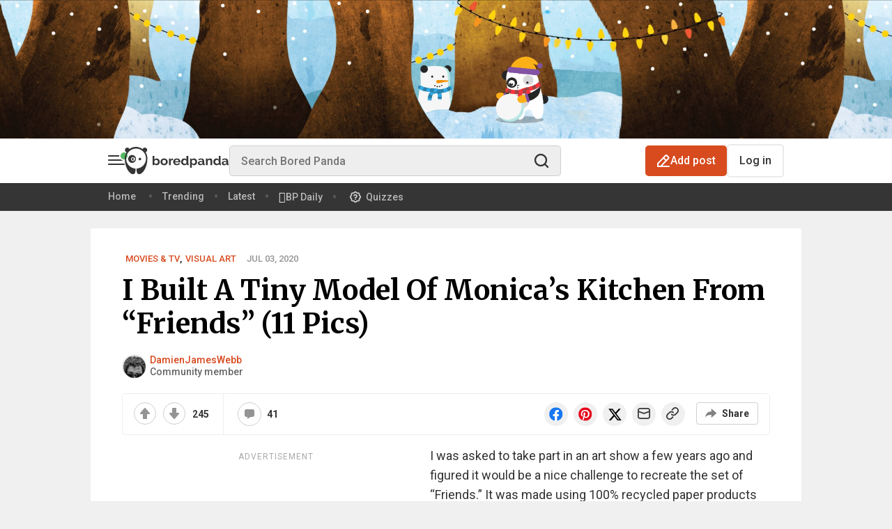

--- FILE ---
content_type: application/javascript; charset=utf-8
request_url: https://fundingchoicesmessages.google.com/f/AGSKWxX-EWr6u3bu_v_qRwKs-BPA4V_R4-f8TCcr9av0DBHkayo-1EZFvi6wCutX5O_rXZNhmGlgi-pSZ9NSIvRsuJXGmPTe09Ij9CGWY2R4t-sZcTGn4Vb-pb9ccQ2wXyCzGVrq1-snAS0Qk7hzqAMUVyZhnHhYxcXvm5MLHSBr_lfcNVbJWXuA-QzmDFFG/_/im-ad/im-rotator2.=%22this.href='https://paid.outbrain.com/network/redir?%22][target=%22_blank%22]/ads-reviews-=900x60;/480x60.
body_size: -1286
content:
window['6b407cbd-b5eb-40aa-94c6-e858e5880e75'] = true;